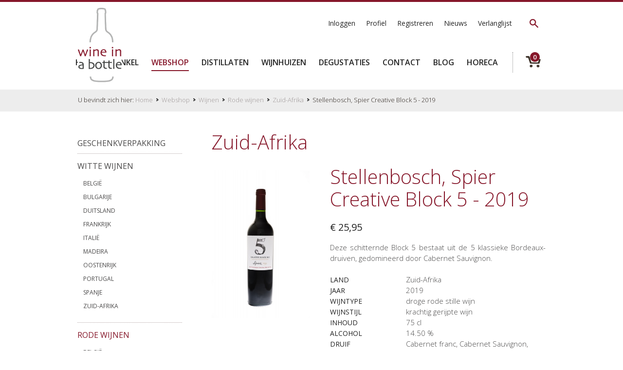

--- FILE ---
content_type: text/html; charset=UTF-8
request_url: https://www.wineinabottle.be/nl/producten/producten-cat/rode-wijnen/zuid-afrika/stellenbosch-spier-creative-block-5.htm
body_size: 6109
content:
<!DOCTYPE html>
<html>
	<head>
		<meta http-equiv="x-ua-compatible" content="IE=Edge"/>
		<meta charset="utf-8" />
		<title>Stellenbosch, Spier Creative Block 5</title>
		<!-- ************** Metas ************** -->
		<meta name="description" content="" />
		<meta name="keywords" content="" />
				<meta name="robots" content="index, follow" />
				<meta name="viewport" content="width=device-width, initial-scale=1.0"/>
				<!-- ************** CSS ************** -->
					<link rel="stylesheet" href="https://www.wineinabottle.be/css/default.css?v=1626955423" />
						<link rel="stylesheet" href="https://www.wineinabottle.be/css/mediaqueries.css?v=1626955667" />
								
				<!-- *************** OpenGraph *************** -->
					<meta property="og:type" content="website" />
					<meta property="og:site_name" content="Wine in a Bottle" />
					<meta property="og:url" content="https://www.wineinabottle.be/nl/producten/producten-cat/rode-wijnen/zuid-afrika/stellenbosch-spier-creative-block-5.htm" />
					<meta property="og:title" content="Stellenbosch, Spier Creative Block 5" />
					<meta property="og:image" content="https://www.wineinabottle.be/files/product/86/114/deel3-314jpg35037957365o1.jpg" />
					<meta property="og:image:width" content="719" />
					<meta property="og:image:height" content="1080" />
					<meta property="fb:app_id" content="1588267244756543" />
				<!-- ************** Favicon ************** -->
		<link rel="shortcut icon" href="https://www.wineinabottle.be/images/favicon.ico" type="image/x-icon" />

					<!-- Global site tag (gtag.js) - Google Analytics -->
<script async src="https://www.googletagmanager.com/gtag/js?id=UA-108089572-1"></script>
<script>
  window.dataLayer = window.dataLayer || [];
  function gtag(){dataLayer.push(arguments);}
  gtag('js', new Date());

  gtag('config', 'UA-108089572-1');
</script>
			
					
		<style>
.cart_control, .wishlist_control { margin : 0; }
.cart_control button:disabled {
	cursor : default;
	background : #EDEDED;
}
input.counter, button.counter {
	margin-bottom : 0px;
}
span.stock {
	font-size : x-small;
	float : right;
	display : inline-block;
	padding : 0 10px 0 0;
}
</style>
	</head>
	<body>
	<!-- ************** Site URLs ************** -->
	<script>
		var config_url = 'https://www.wineinabottle.be';
		var gmap_address = 'Theofiel Toyeplein  1 a, 8550 Zwevegem';
		var gmap_link = '';
		if (gmap_link == null || gmap_link == '') gmap_link = "https://www.google.be/maps/place/" + gmap_address;
		var site_url = 'https://www.wineinabottle.be/nl';
		var llama = 2097152;
		var llama_message = 'Het bestand is te groot! Maximale bestandsgrootte is {file_size}MB';
		llama_message = llama_message.replace('{file_size}', (llama / 1024 / 1024));
		var invalid_image_type = 'Gelieve een geldige afbeelding up te loaden.';

		var a2a_config = a2a_config || {};
		a2a_config.num_services = 4;
		a2a_config.show_title = false;
		a2a_config.prioritize = ["facebook", "twitter", "", "google+"];
		var cms4u_site_id = '1', transition_time = null, transition_effect = null;
		var required_check_password = false;
	</script>
	<div data-buffer="cookie_message"></div>
	
		<div id="fb-root"></div>
	<script>(function(d, s, id) {
	  var js, fjs = d.getElementsByTagName(s)[0];
	  if (d.getElementById(id)) return;
	  js = d.createElement(s); js.id = id;
	  js.src = "//connect.facebook.net/nl_NL/sdk.js#xfbml=1&version=v2.3";
	  fjs.parentNode.insertBefore(js, fjs);
	}(document, 'script', 'facebook-jssdk'));</script>

				<!-- ************** Header ************** -->
		<div id="header">
				<ul id="nav_sec">
														
													
						
						
			<li>
				<a href="https://www.wineinabottle.be/nl/inloggen" data-page-id="47">Inloggen</a>
							</li>
												
						
						
			<li>
				<a href="https://www.wineinabottle.be/nl/profiel" data-page-id="53">Profiel</a>
							</li>
												
						
						
			<li>
				<a href="https://www.wineinabottle.be/nl/registreren" data-page-id="56">Registreren</a>
							</li>
												
						
						
			<li>
				<a href="https://www.wineinabottle.be/nl/nieuws" data-page-id="62">Nieuws</a>
							</li>
												
						
						
			<li>
				<a href="https://www.wineinabottle.be/nl/verlanglijst" data-page-id="113">Verlanglijst</a>
							</li>
			
			<li class="search">
		<a href="https://www.wineinabottle.be/nl/zoeken" title="Zoeken">&nbsp;</a>
	</li>
	</ul>
<div class="clear"></div>



					<a itemprop="url" href="https://www.wineinabottle.be/nl" title=""><img id="logo" itemprop="logo" src="https://www.wineinabottle.be/images/wine-in-a-bottle-logo.jpg" data-d="https://www.wineinabottle.be/images/wine-in-a-bottle-logo.jpg" data-m="https://www.wineinabottle.be/images/wine-in-a-bottle-logo.jpg" alt="" /></a>

			<ul id="nav_main">
											        <li class="root">
			<a href="https://www.wineinabottle.be/nl" >Home</a>
		</li>
					
													
						
						
			<li>
				<a href="https://www.wineinabottle.be/nl/winkel" data-page-id="69">Winkel</a>
							</li>
												
						
						
			<li>
				<a href="https://www.wineinabottle.be/nl/producten" class="selected"  data-page-id="35">Webshop</a>
							</li>
												
						
						
			<li>
				<a href="https://www.wineinabottle.be/nl/distillaten-1" data-page-id="87">Distillaten</a>
							</li>
												
						
						
			<li>
				<a href="https://www.wineinabottle.be/nl/wijnhuizen" data-page-id="76">Wijnhuizen</a>
							</li>
												
						
						
			<li>
				<a href="https://www.wineinabottle.be/nl/degustaties" data-page-id="68">Degustaties</a>
							</li>
												
						
						
			<li>
				<a href="https://www.wineinabottle.be/nl/contact" data-page-id="26">Contact</a>
							</li>
												
						
						
			<li>
				<a href="https://www.wineinabottle.be/nl/nieuws/blog" data-page-id="140">Blog</a>
							</li>
												
						
						
			<li>
				<a href="https://www.wineinabottle.be/nl/horeca" data-page-id="152">Horeca</a>
							</li>
			
			<li class="cart">
		<a href="https://www.wineinabottle.be/nl/webshop/winkelmandje" title="Winkelmandje">
									<span data-buffer="cart_count">0</span>
					</a>
	</li>
</ul>			
<nav id="nav_mobile">
				<a href="https://www.wineinabottle.be/nl/zoeken" title="Zoeken" class="mobile_search">&nbsp;</a>
		<a id="btn_nav_mobile" href="javascript:toggle();"><img src="https://www.wineinabottle.be/images/icon-menu.png" width="15" height="13" /></a><div class="clear"></div>
	<ul>
												        <li class="root">
			<a href="https://www.wineinabottle.be/nl" >Home</a>
		</li>
					
													
						
						
			<li>
				<a href="https://www.wineinabottle.be/nl/winkel" data-page-id="69">Winkel</a>
							</li>
												
						
						
			<li>
				<a href="https://www.wineinabottle.be/nl/producten" class="selected"  data-page-id="35">Webshop</a>
							</li>
												
						
						
			<li>
				<a href="https://www.wineinabottle.be/nl/distillaten-1" data-page-id="87">Distillaten</a>
							</li>
												
						
						
			<li>
				<a href="https://www.wineinabottle.be/nl/wijnhuizen" data-page-id="76">Wijnhuizen</a>
							</li>
												
						
						
			<li>
				<a href="https://www.wineinabottle.be/nl/degustaties" data-page-id="68">Degustaties</a>
							</li>
												
						
						
			<li>
				<a href="https://www.wineinabottle.be/nl/contact" data-page-id="26">Contact</a>
							</li>
												
						
						
			<li>
				<a href="https://www.wineinabottle.be/nl/nieuws/blog" data-page-id="140">Blog</a>
							</li>
												
						
						
			<li>
				<a href="https://www.wineinabottle.be/nl/horeca" data-page-id="152">Horeca</a>
							</li>
			
			<li class="cart">
		<a href="https://www.wineinabottle.be/nl/webshop/winkelmandje" title="Winkelmandje">
			<span>Winkelmandje</span>			(			<span data-buffer="cart_count">0</span>
			)		</a>
	</li>
															
													
						
						
			<li class="sec">
				<a href="https://www.wineinabottle.be/nl/inloggen" data-page-id="47">Inloggen</a>
							</li>
												
						
						
			<li class="sec">
				<a href="https://www.wineinabottle.be/nl/profiel" data-page-id="53">Profiel</a>
							</li>
												
						
						
			<li class="sec">
				<a href="https://www.wineinabottle.be/nl/registreren" data-page-id="56">Registreren</a>
							</li>
												
						
						
			<li class="sec">
				<a href="https://www.wineinabottle.be/nl/nieuws" data-page-id="62">Nieuws</a>
							</li>
												
						
						
			<li class="sec">
				<a href="https://www.wineinabottle.be/nl/verlanglijst" data-page-id="113">Verlanglijst</a>
							</li>
			
							</ul>
</nav>		</div>
		<div class="clear"></div>


	
				<div id="nav_crumb">
		U bevindt zich hier: <div itemscope="itemscope" itemtype="http://data-vocabulary.org/Breadcrumb" style="display: inline;"><a href="https://www.wineinabottle.be/nl" title="Home" itemprop="url"><span itemprop="title">Home</span></a></div><div itemscope="itemscope" itemtype="http://data-vocabulary.org/Breadcrumb" style="display: inline;"><a href="https://www.wineinabottle.be/nl/producten" title="Webshop" itemprop="url"><span itemprop="title">Webshop</span></a></div><div itemscope="itemscope" itemtype="http://data-vocabulary.org/Breadcrumb" style="display: inline;"><a href="https://www.wineinabottle.be/nl/producten/producten-cat" title="Wijnen" itemprop="url"><span itemprop="title">Wijnen</span></a></div><div itemscope="itemscope" itemtype="http://data-vocabulary.org/Breadcrumb" style="display: inline;"><a href="https://www.wineinabottle.be/nl/producten/producten-cat/rode-wijnen" title="Rode wijnen" itemprop="url"><span itemprop="title">Rode wijnen</span></a></div><div itemscope="itemscope" itemtype="http://data-vocabulary.org/Breadcrumb" style="display: inline;"><a href="https://www.wineinabottle.be/nl/producten/producten-cat/rode-wijnen/zuid-afrika" title="Zuid-Afrika" itemprop="url"><span itemprop="title">Zuid-Afrika</span></a></div>Stellenbosch, Spier Creative Block 5 - 2019
	</div>
	
	
	
	
<!-- ************** Container ************** -->
		<div class="container">
									<!-- ************** Sidebar left ************** -->
			<div class="sidebar hide_m">
															<ul class="nav_sidebar">
																        <li>
									<a href="https://www.wineinabottle.be/nl/producten/producten-cat/geschenkverpakkingen-4" >Geschenkverpakking</a>
                                </li>
    							        <li>
									<a href="https://www.wineinabottle.be/nl/producten/producten-cat/witte-wijnen" >Witte Wijnen</a>
                            <ul>
                															        <li>
									<a href="https://www.wineinabottle.be/nl/producten/producten-cat/witte-wijnen/belgie-3" >België</a>
                                </li>
    							        <li>
									<a href="https://www.wineinabottle.be/nl/producten/producten-cat/witte-wijnen/bulgarije-1" >Bulgarije</a>
                                </li>
    							        <li>
									<a href="https://www.wineinabottle.be/nl/producten/producten-cat/witte-wijnen/duitsland-3" >Duitsland</a>
                                </li>
    							        <li>
									<a href="https://www.wineinabottle.be/nl/producten/producten-cat/witte-wijnen/frankrijk" >Frankrijk</a>
                            <ul>
                															        <li>
									<a href="https://www.wineinabottle.be/nl/producten/producten-cat/witte-wijnen/frankrijk/bordeaux-1" >Bordeaux</a>
                                </li>
    							        <li>
									<a href="https://www.wineinabottle.be/nl/producten/producten-cat/witte-wijnen/frankrijk/bourgogne-1" >Bourgogne</a>
                                </li>
    							        <li>
									<a href="https://www.wineinabottle.be/nl/producten/producten-cat/witte-wijnen/frankrijk/gascogne" >Gascogne</a>
                                </li>
    							        <li>
									<a href="https://www.wineinabottle.be/nl/producten/producten-cat/witte-wijnen/frankrijk/jura" >Jura</a>
                                </li>
    							        <li>
									<a href="https://www.wineinabottle.be/nl/producten/producten-cat/witte-wijnen/frankrijk/cotes-du-rhone-1" >Rhône-gebied</a>
                                </li>
    							        <li>
									<a href="https://www.wineinabottle.be/nl/producten/producten-cat/witte-wijnen/frankrijk/cotes-du-marmandais" >Sud-Ouest</a>
                                </li>
    							        <li>
									<a href="https://www.wineinabottle.be/nl/producten/producten-cat/witte-wijnen/frankrijk/languedoc" >Languedoc</a>
                                </li>
    
            	</ul>
        	                    </li>
    							        <li>
									<a href="https://www.wineinabottle.be/nl/producten/producten-cat/witte-wijnen/italie-3" >Italië</a>
                                </li>
    							        <li>
									<a href="https://www.wineinabottle.be/nl/producten/producten-cat/witte-wijnen/madeira" >Madeira</a>
                                </li>
    							        <li>
									<a href="https://www.wineinabottle.be/nl/producten/producten-cat/witte-wijnen/oostenrijk-1" >Oostenrijk</a>
                                </li>
    							        <li>
									<a href="https://www.wineinabottle.be/nl/producten/producten-cat/witte-wijnen/portugal-1" >Portugal</a>
                                </li>
    							        <li>
									<a href="https://www.wineinabottle.be/nl/producten/producten-cat/witte-wijnen/spanje-2" >Spanje</a>
                                </li>
    							        <li>
									<a href="https://www.wineinabottle.be/nl/producten/producten-cat/witte-wijnen/zuid-afrika-2" >Zuid-Afrika</a>
                                </li>
    
            	</ul>
        	                    </li>
    							        <li class=" selected">
									<a href="https://www.wineinabottle.be/nl/producten/producten-cat/rode-wijnen"  class="selected">Rode wijnen</a>
                            <ul>
                															        <li>
									<a href="https://www.wineinabottle.be/nl/producten/producten-cat/rode-wijnen/belgie-2" >België</a>
                                </li>
    							        <li>
									<a href="https://www.wineinabottle.be/nl/producten/producten-cat/rode-wijnen/bulgarije-2" >Bulgarije</a>
                                </li>
    							        <li>
									<a href="https://www.wineinabottle.be/nl/producten/producten-cat/rode-wijnen/duitsland" >Duitsland</a>
                                </li>
    							        <li>
									<a href="https://www.wineinabottle.be/nl/producten/producten-cat/rode-wijnen/frankrijk-2" >Frankrijk</a>
                            <ul>
                															        <li>
									<a href="https://www.wineinabottle.be/nl/producten/producten-cat/rode-wijnen/frankrijk-2/laude" >l&#039;Aude</a>
                                </li>
    							        <li>
									<a href="https://www.wineinabottle.be/nl/producten/producten-cat/rode-wijnen/frankrijk-2/bordeaux" >Bordeaux</a>
                                </li>
    							        <li>
									<a href="https://www.wineinabottle.be/nl/producten/producten-cat/rode-wijnen/frankrijk-2/bourgogne" >Bourgogne</a>
                                </li>
    							        <li>
									<a href="https://www.wineinabottle.be/nl/producten/producten-cat/rode-wijnen/frankrijk-2/cotes-du-jura-1" >Jura</a>
                                </li>
    							        <li>
									<a href="https://www.wineinabottle.be/nl/producten/producten-cat/rode-wijnen/frankrijk-2/cotes-du-marmandais-1" >Sud-Ouest</a>
                                </li>
    							        <li>
									<a href="https://www.wineinabottle.be/nl/producten/producten-cat/rode-wijnen/frankrijk-2/cotes-du-rhone" >Rhône-gebied</a>
                                </li>
    							        <li>
									<a href="https://www.wineinabottle.be/nl/producten/producten-cat/rode-wijnen/frankrijk-2/languedoc-1" >Languedoc</a>
                                </li>
    
            	</ul>
        	                    </li>
    							        <li>
									<a href="https://www.wineinabottle.be/nl/producten/producten-cat/rode-wijnen/italie" >Italië</a>
                                </li>
    							        <li>
									<a href="https://www.wineinabottle.be/nl/producten/producten-cat/rode-wijnen/oostenrijk" >Oostenrijk</a>
                                </li>
    							        <li>
									<a href="https://www.wineinabottle.be/nl/producten/producten-cat/rode-wijnen/portugal" >Portugal</a>
                                </li>
    							        <li>
									<a href="https://www.wineinabottle.be/nl/producten/producten-cat/rode-wijnen/sardinie" >Sardinië</a>
                                </li>
    							        <li>
									<a href="https://www.wineinabottle.be/nl/producten/producten-cat/rode-wijnen/sicilie" >Sicilië</a>
                                </li>
    							        <li>
									<a href="https://www.wineinabottle.be/nl/producten/producten-cat/rode-wijnen/spanje" >Spanje</a>
                                </li>
    							        <li class=" selected">
									<a href="https://www.wineinabottle.be/nl/producten/producten-cat/rode-wijnen/zuid-afrika"  class="selected">Zuid-Afrika</a>
                                </li>
    
            	</ul>
        	                    </li>
    							        <li>
									<a href="https://www.wineinabottle.be/nl/producten/producten-cat/rose-wijnen" >Rosé wijnen</a>
                            <ul>
                															        <li>
									<a href="https://www.wineinabottle.be/nl/producten/producten-cat/rose-wijnen/belgie-5" >België</a>
                                </li>
    							        <li>
									<a href="https://www.wineinabottle.be/nl/producten/producten-cat/rose-wijnen/frankrijk-3" >Frankrijk</a>
                                </li>
    							        <li>
									<a href="https://www.wineinabottle.be/nl/producten/producten-cat/rose-wijnen/portugal-3" >Portugal</a>
                                </li>
    							        <li>
									<a href="https://www.wineinabottle.be/nl/producten/producten-cat/rose-wijnen/zuid-afrika-3" >Zuid-Afrika</a>
                                </li>
    
            	</ul>
        	                    </li>
    							        <li>
									<a href="https://www.wineinabottle.be/nl/producten/producten-cat/bubbles" >Mousserende wijnen</a>
                            <ul>
                															        <li>
									<a href="https://www.wineinabottle.be/nl/producten/producten-cat/bubbles/belgie-6" >België</a>
                                </li>
    							        <li>
									<a href="https://www.wineinabottle.be/nl/producten/producten-cat/bubbles/duitsland-2" >Duitsland</a>
                                </li>
    							        <li>
									<a href="https://www.wineinabottle.be/nl/producten/producten-cat/bubbles/frankrijk-1" >Frankrijk</a>
                                </li>
    							        <li>
									<a href="https://www.wineinabottle.be/nl/producten/producten-cat/bubbles/italie-1" >Italië</a>
                                </li>
    							        <li>
									<a href="https://www.wineinabottle.be/nl/producten/producten-cat/bubbles/oostenrijk-3" >Oostenrijk</a>
                                </li>
    							        <li>
									<a href="https://www.wineinabottle.be/nl/producten/producten-cat/bubbles/spanje-1" >Spanje</a>
                                </li>
    							        <li>
									<a href="https://www.wineinabottle.be/nl/producten/producten-cat/bubbles/zuid-afrika-4" >Zuid-Afrika</a>
                                </li>
    
            	</ul>
        	                    </li>
    							        <li>
									<a href="https://www.wineinabottle.be/nl/producten/producten-cat/alcoholvrije-wijnen" >Alcoholvrije wijnen</a>
                                </li>
    							        <li>
									<a href="https://www.wineinabottle.be/nl/producten/producten-cat/distillaten" >Distillaten</a>
                            <ul>
                															        <li>
									<a href="https://www.wineinabottle.be/nl/producten/producten-cat/distillaten/armagnac" >Armagnac</a>
                                </li>
    							        <li>
									<a href="https://www.wineinabottle.be/nl/producten/producten-cat/distillaten/calvados" >Calvados</a>
                                </li>
    							        <li>
									<a href="https://www.wineinabottle.be/nl/producten/producten-cat/distillaten/cognac" >Cognac</a>
                                </li>
    							        <li>
									<a href="https://www.wineinabottle.be/nl/producten/producten-cat/distillaten/Grappa" >Grappa</a>
                                </li>
    							        <li>
									<a href="https://www.wineinabottle.be/nl/producten/producten-cat/distillaten/gin" >Gin</a>
                                </li>
    							        <li>
									<a href="https://www.wineinabottle.be/nl/producten/producten-cat/distillaten/limoncello-belgie" >LIMONCELLO </a>
                                </li>
    							        <li>
									<a href="https://www.wineinabottle.be/nl/producten/producten-cat/distillaten/jura-2" >Macvin du Jura</a>
                                </li>
    							        <li>
									<a href="https://www.wineinabottle.be/nl/producten/producten-cat/distillaten/poire" >Poire</a>
                                </li>
    							        <li>
									<a href="https://www.wineinabottle.be/nl/producten/producten-cat/distillaten/prune" >Prune</a>
                                </li>
    							        <li>
									<a href="https://www.wineinabottle.be/nl/producten/producten-cat/distillaten/rum" >Rum</a>
                                </li>
    							        <li>
									<a href="https://www.wineinabottle.be/nl/producten/producten-cat/distillaten/tequila" >Tequila</a>
                                </li>
    							        <li>
									<a href="https://www.wineinabottle.be/nl/producten/producten-cat/distillaten/whiskys" >Whisky&#039;s</a>
                                </li>
    
            	</ul>
        	                    </li>
    							        <li>
									<a href="https://www.wineinabottle.be/nl/producten/producten-cat/diverse" >DIVERSE</a>
                                </li>
    							        <li>
									<a href="https://www.wineinabottle.be/nl/producten/producten-cat/sake" >SAKE</a>
                                </li>
    </ul>																				</div>
						<!-- ************** Content ************** -->
			<div class="content product withsidebar">

	
	<h2 class="heading1">
		<span>Zuid-Afrika</span>
			</h2>
	<div class="col33">
							<ul class="gallery">
			<li>
				<a href="https://www.wineinabottle.be/files/product/86/114/deel3-314jpg35037957365o1.jpg" title="" class="lightbox" data-lightbox-gallery="gallery86">
									<img src="https://www.wineinabottle.be/files/product/86/114/deel3-314jpg35037957365o1_m.jpg" data-m="https://www.wineinabottle.be/files/product/86/114/deel3-314jpg35037957365o1_s.jpg" data-d="https://www.wineinabottle.be/files/product/86/114/deel3-314jpg35037957365o1_s.jpg" alt="" title="" />
				</a>
			</li>
		</ul>
					
	</div>
	<div class="colspacer"></div>
	<div class="col66">
		<h1>Stellenbosch, Spier Creative Block 5 - 2019</h1>
		
							<h2>€ 25,95</h2>
				
		
		<p>Deze schitternde Block 5 bestaat uit de 5 klassieke Bordeaux-druiven, gedomineerd door Cabernet Sauvignon.</p>

		<section class="properties">
	<div>
		<div class="col33">
			<span class="heading3">Land</span>
		</div>
		<div class="colspacer"></div>
		<div class="col66">
			Zuid-Afrika
		</div>
	</div>
	<div>
		<div class="col33">
			<span class="heading3">Jaar</span>
		</div>
		<div class="colspacer"></div>
		<div class="col66">
			2019
		</div>
	</div>
	<div>
		<div class="col33">
			<span class="heading3">Wijntype</span>
		</div>
		<div class="colspacer"></div>
		<div class="col66">
			droge rode stille wijn
		</div>
	</div>
	<div>
		<div class="col33">
			<span class="heading3">Wijnstijl</span>
		</div>
		<div class="colspacer"></div>
		<div class="col66">
			krachtig gerijpte wijn
		</div>
	</div>
	<div>
		<div class="col33">
			<span class="heading3">Inhoud</span>
		</div>
		<div class="colspacer"></div>
		<div class="col66">
			75 cl
		</div>
	</div>
	<div>
		<div class="col33">
			<span class="heading3">Alcohol</span>
		</div>
		<div class="colspacer"></div>
		<div class="col66">
			14.50 %
		</div>
	</div>
	<div>
		<div class="col33">
			<span class="heading3">Druif</span>
		</div>
		<div class="colspacer"></div>
		<div class="col66 align_left">
			Cabernet franc, Cabernet Sauvignon, Merlot, Malbec, Petit Verdot
		</div>
	</div>
	<div>
		<div class="col33">
			<span class="heading3">Aroma</span>
		</div>
		<div class="colspacer"></div>
		<div class="col66 align_left">
			zwarte braambessen, zwarte kersen, bosgrond, gedroogde vruchten, geroosterd brood, ceder, zwarte chocolade
		</div>
	</div>
	<div>
		<div class="col33">
			<span class="heading3">Te bewaren tot</span>
		</div>
		<div class="colspacer"></div>
		<div class="col66">
			2025-2029
		</div>
	</div>
	<div>
		<div class="col33">
			<span class="heading3">Temperatuur</span>
		</div>
		<div class="colspacer"></div>
		<div class="col66">
			16.00 °C - 18.00 °C
		</div>
	</div>
	<div>
		<div class="col33">
			<span class="heading3">Vinificatie</span>
		</div>
		<div class="colspacer"></div>
		<div class="col66">
			gerijpt in houten vaten
		</div>
	</div>
</section>		<div class="clear"></div>
					
			<form class="cart_control" method="POST" data-product-id="86" action="https://www.wineinabottle.be/nl/webshop/winkelmandje">
			<ul class="cart_errors error_container"></ul>
										<label for="txt_amount">Aantal</label>
				<button value="-1" type="button" class="controller modifier counter">-</button>
							
		
												
		<input type="text" name="txt_amount" id="txt_amount" value="1" class="controller counter" data-stock="6" />
	

				<button value="1" type="button" class="controller modifier counter">+</button>
				<div class="clear"></div>
											
												
		<input type="hidden" name="product_id" id="product_id" value="86" />
	

			<button value="submit" class="controller cart" id="button_cart">Plaats in winkelmandje</button>
			<a href="https://www.wineinabottle.be/ajax/product/shopping_cart_iframe.php?site_id=1" class="lightbox" data-lightbox-type="iframe"></a>
							<button type="button" class="controller" value="wishlist">Op verlanglijst plaatsen</button>
									</form>
							<a href="https://www.wineinabottle.be/nl/verlanglijst" id="already_on_list" data-buffer="is_on_wishlist" data-args="product_id=86" data-function="taskCompletedWishlist"></a>
					
		<div class="clear"></div>
		<p><br /></p>
					</div>
	<div class="clear"></div>
	
	
	<a href="https://www.wineinabottle.be/nl/producten/producten-cat/rode-wijnen/zuid-afrika" title="Terug naar Zuid-Afrika" class="previous">Terug naar Zuid-Afrika</a>
	
													
			</div>
					</div>


<div class="container hide_d">
	<!-- ************** Sidebar left ************** -->
	<div class="sidebar">
									<ul class="nav_sidebar">
																        <li>
									<a href="https://www.wineinabottle.be/nl/producten/producten-cat/geschenkverpakkingen-4" >Geschenkverpakking</a>
                                </li>
    							        <li>
									<a href="https://www.wineinabottle.be/nl/producten/producten-cat/witte-wijnen" >Witte Wijnen</a>
                            <ul>
                															        <li>
									<a href="https://www.wineinabottle.be/nl/producten/producten-cat/witte-wijnen/belgie-3" >België</a>
                                </li>
    							        <li>
									<a href="https://www.wineinabottle.be/nl/producten/producten-cat/witte-wijnen/bulgarije-1" >Bulgarije</a>
                                </li>
    							        <li>
									<a href="https://www.wineinabottle.be/nl/producten/producten-cat/witte-wijnen/duitsland-3" >Duitsland</a>
                                </li>
    							        <li>
									<a href="https://www.wineinabottle.be/nl/producten/producten-cat/witte-wijnen/frankrijk" >Frankrijk</a>
                            <ul>
                															        <li>
									<a href="https://www.wineinabottle.be/nl/producten/producten-cat/witte-wijnen/frankrijk/bordeaux-1" >Bordeaux</a>
                                </li>
    							        <li>
									<a href="https://www.wineinabottle.be/nl/producten/producten-cat/witte-wijnen/frankrijk/bourgogne-1" >Bourgogne</a>
                                </li>
    							        <li>
									<a href="https://www.wineinabottle.be/nl/producten/producten-cat/witte-wijnen/frankrijk/gascogne" >Gascogne</a>
                                </li>
    							        <li>
									<a href="https://www.wineinabottle.be/nl/producten/producten-cat/witte-wijnen/frankrijk/jura" >Jura</a>
                                </li>
    							        <li>
									<a href="https://www.wineinabottle.be/nl/producten/producten-cat/witte-wijnen/frankrijk/cotes-du-rhone-1" >Rhône-gebied</a>
                                </li>
    							        <li>
									<a href="https://www.wineinabottle.be/nl/producten/producten-cat/witte-wijnen/frankrijk/cotes-du-marmandais" >Sud-Ouest</a>
                                </li>
    							        <li>
									<a href="https://www.wineinabottle.be/nl/producten/producten-cat/witte-wijnen/frankrijk/languedoc" >Languedoc</a>
                                </li>
    
            	</ul>
        	                    </li>
    							        <li>
									<a href="https://www.wineinabottle.be/nl/producten/producten-cat/witte-wijnen/italie-3" >Italië</a>
                                </li>
    							        <li>
									<a href="https://www.wineinabottle.be/nl/producten/producten-cat/witte-wijnen/madeira" >Madeira</a>
                                </li>
    							        <li>
									<a href="https://www.wineinabottle.be/nl/producten/producten-cat/witte-wijnen/oostenrijk-1" >Oostenrijk</a>
                                </li>
    							        <li>
									<a href="https://www.wineinabottle.be/nl/producten/producten-cat/witte-wijnen/portugal-1" >Portugal</a>
                                </li>
    							        <li>
									<a href="https://www.wineinabottle.be/nl/producten/producten-cat/witte-wijnen/spanje-2" >Spanje</a>
                                </li>
    							        <li>
									<a href="https://www.wineinabottle.be/nl/producten/producten-cat/witte-wijnen/zuid-afrika-2" >Zuid-Afrika</a>
                                </li>
    
            	</ul>
        	                    </li>
    							        <li class=" selected">
									<a href="https://www.wineinabottle.be/nl/producten/producten-cat/rode-wijnen"  class="selected">Rode wijnen</a>
                            <ul>
                															        <li>
									<a href="https://www.wineinabottle.be/nl/producten/producten-cat/rode-wijnen/belgie-2" >België</a>
                                </li>
    							        <li>
									<a href="https://www.wineinabottle.be/nl/producten/producten-cat/rode-wijnen/bulgarije-2" >Bulgarije</a>
                                </li>
    							        <li>
									<a href="https://www.wineinabottle.be/nl/producten/producten-cat/rode-wijnen/duitsland" >Duitsland</a>
                                </li>
    							        <li>
									<a href="https://www.wineinabottle.be/nl/producten/producten-cat/rode-wijnen/frankrijk-2" >Frankrijk</a>
                            <ul>
                															        <li>
									<a href="https://www.wineinabottle.be/nl/producten/producten-cat/rode-wijnen/frankrijk-2/laude" >l&#039;Aude</a>
                                </li>
    							        <li>
									<a href="https://www.wineinabottle.be/nl/producten/producten-cat/rode-wijnen/frankrijk-2/bordeaux" >Bordeaux</a>
                                </li>
    							        <li>
									<a href="https://www.wineinabottle.be/nl/producten/producten-cat/rode-wijnen/frankrijk-2/bourgogne" >Bourgogne</a>
                                </li>
    							        <li>
									<a href="https://www.wineinabottle.be/nl/producten/producten-cat/rode-wijnen/frankrijk-2/cotes-du-jura-1" >Jura</a>
                                </li>
    							        <li>
									<a href="https://www.wineinabottle.be/nl/producten/producten-cat/rode-wijnen/frankrijk-2/cotes-du-marmandais-1" >Sud-Ouest</a>
                                </li>
    							        <li>
									<a href="https://www.wineinabottle.be/nl/producten/producten-cat/rode-wijnen/frankrijk-2/cotes-du-rhone" >Rhône-gebied</a>
                                </li>
    							        <li>
									<a href="https://www.wineinabottle.be/nl/producten/producten-cat/rode-wijnen/frankrijk-2/languedoc-1" >Languedoc</a>
                                </li>
    
            	</ul>
        	                    </li>
    							        <li>
									<a href="https://www.wineinabottle.be/nl/producten/producten-cat/rode-wijnen/italie" >Italië</a>
                                </li>
    							        <li>
									<a href="https://www.wineinabottle.be/nl/producten/producten-cat/rode-wijnen/oostenrijk" >Oostenrijk</a>
                                </li>
    							        <li>
									<a href="https://www.wineinabottle.be/nl/producten/producten-cat/rode-wijnen/portugal" >Portugal</a>
                                </li>
    							        <li>
									<a href="https://www.wineinabottle.be/nl/producten/producten-cat/rode-wijnen/sardinie" >Sardinië</a>
                                </li>
    							        <li>
									<a href="https://www.wineinabottle.be/nl/producten/producten-cat/rode-wijnen/sicilie" >Sicilië</a>
                                </li>
    							        <li>
									<a href="https://www.wineinabottle.be/nl/producten/producten-cat/rode-wijnen/spanje" >Spanje</a>
                                </li>
    							        <li class=" selected">
									<a href="https://www.wineinabottle.be/nl/producten/producten-cat/rode-wijnen/zuid-afrika"  class="selected">Zuid-Afrika</a>
                                </li>
    
            	</ul>
        	                    </li>
    							        <li>
									<a href="https://www.wineinabottle.be/nl/producten/producten-cat/rose-wijnen" >Rosé wijnen</a>
                            <ul>
                															        <li>
									<a href="https://www.wineinabottle.be/nl/producten/producten-cat/rose-wijnen/belgie-5" >België</a>
                                </li>
    							        <li>
									<a href="https://www.wineinabottle.be/nl/producten/producten-cat/rose-wijnen/frankrijk-3" >Frankrijk</a>
                                </li>
    							        <li>
									<a href="https://www.wineinabottle.be/nl/producten/producten-cat/rose-wijnen/portugal-3" >Portugal</a>
                                </li>
    							        <li>
									<a href="https://www.wineinabottle.be/nl/producten/producten-cat/rose-wijnen/zuid-afrika-3" >Zuid-Afrika</a>
                                </li>
    
            	</ul>
        	                    </li>
    							        <li>
									<a href="https://www.wineinabottle.be/nl/producten/producten-cat/bubbles" >Mousserende wijnen</a>
                            <ul>
                															        <li>
									<a href="https://www.wineinabottle.be/nl/producten/producten-cat/bubbles/belgie-6" >België</a>
                                </li>
    							        <li>
									<a href="https://www.wineinabottle.be/nl/producten/producten-cat/bubbles/duitsland-2" >Duitsland</a>
                                </li>
    							        <li>
									<a href="https://www.wineinabottle.be/nl/producten/producten-cat/bubbles/frankrijk-1" >Frankrijk</a>
                                </li>
    							        <li>
									<a href="https://www.wineinabottle.be/nl/producten/producten-cat/bubbles/italie-1" >Italië</a>
                                </li>
    							        <li>
									<a href="https://www.wineinabottle.be/nl/producten/producten-cat/bubbles/oostenrijk-3" >Oostenrijk</a>
                                </li>
    							        <li>
									<a href="https://www.wineinabottle.be/nl/producten/producten-cat/bubbles/spanje-1" >Spanje</a>
                                </li>
    							        <li>
									<a href="https://www.wineinabottle.be/nl/producten/producten-cat/bubbles/zuid-afrika-4" >Zuid-Afrika</a>
                                </li>
    
            	</ul>
        	                    </li>
    							        <li>
									<a href="https://www.wineinabottle.be/nl/producten/producten-cat/alcoholvrije-wijnen" >Alcoholvrije wijnen</a>
                                </li>
    							        <li>
									<a href="https://www.wineinabottle.be/nl/producten/producten-cat/distillaten" >Distillaten</a>
                            <ul>
                															        <li>
									<a href="https://www.wineinabottle.be/nl/producten/producten-cat/distillaten/armagnac" >Armagnac</a>
                                </li>
    							        <li>
									<a href="https://www.wineinabottle.be/nl/producten/producten-cat/distillaten/calvados" >Calvados</a>
                                </li>
    							        <li>
									<a href="https://www.wineinabottle.be/nl/producten/producten-cat/distillaten/cognac" >Cognac</a>
                                </li>
    							        <li>
									<a href="https://www.wineinabottle.be/nl/producten/producten-cat/distillaten/Grappa" >Grappa</a>
                                </li>
    							        <li>
									<a href="https://www.wineinabottle.be/nl/producten/producten-cat/distillaten/gin" >Gin</a>
                                </li>
    							        <li>
									<a href="https://www.wineinabottle.be/nl/producten/producten-cat/distillaten/limoncello-belgie" >LIMONCELLO </a>
                                </li>
    							        <li>
									<a href="https://www.wineinabottle.be/nl/producten/producten-cat/distillaten/jura-2" >Macvin du Jura</a>
                                </li>
    							        <li>
									<a href="https://www.wineinabottle.be/nl/producten/producten-cat/distillaten/poire" >Poire</a>
                                </li>
    							        <li>
									<a href="https://www.wineinabottle.be/nl/producten/producten-cat/distillaten/prune" >Prune</a>
                                </li>
    							        <li>
									<a href="https://www.wineinabottle.be/nl/producten/producten-cat/distillaten/rum" >Rum</a>
                                </li>
    							        <li>
									<a href="https://www.wineinabottle.be/nl/producten/producten-cat/distillaten/tequila" >Tequila</a>
                                </li>
    							        <li>
									<a href="https://www.wineinabottle.be/nl/producten/producten-cat/distillaten/whiskys" >Whisky&#039;s</a>
                                </li>
    
            	</ul>
        	                    </li>
    							        <li>
									<a href="https://www.wineinabottle.be/nl/producten/producten-cat/diverse" >DIVERSE</a>
                                </li>
    							        <li>
									<a href="https://www.wineinabottle.be/nl/producten/producten-cat/sake" >SAKE</a>
                                </li>
    </ul>										</div>
</div>

								<div class="newsletter">
	<div class="content">
		<div class="col33">
			<span class="heading2">Schrijf u in op onze nieuwsbrief</span>
			<p>Ontvang gratis onze nieuwsbrief en blijf op de hoogte!</p>
		</div>
		<div class="colspacer"></div>
		<div class="col66">
			<form action="https://www.wineinabottle.be/nl/nieuwsbrief" method="POST">
																	<div class=" col33">
																							
		
												
		<input type="text" name="txt_first_name" id="txt_first_name" value="" placeholder="Voornaam" />
	

									</div>
				<div class="colspacer"></div>
								<div class=" col33">
																						
		
												
		<input type="text" name="txt_email" id="txt_email" value="" placeholder="E-mail" />
	

				</div>
				<div class="colspacer"></div>
				<div class=" col33">
					<button type="submit">Inschrijven</button>
				</div>
												
												
		<input type="hidden" name="chk_action" id="chk_action" value="subscribe" />
	

			</form>
		</div>
	</div>
</div>
				
						<div id="footer_address">
				<div class="content">
					
<span class="heading2">Contacteer ons</span>

<ul>	<li>Wine in a Bottle</li>	<li>Theofiel Toyeplein 1 a</li>	<li>8550 Zwevegem</li>	<li>België</li>	
	</ul>
	<ul>
			<li>GSM: 0476 / 29 82 17 (Yves)  </li>	<li><a href="mailto:yves.vandewal@wineinabottle.be" title="">yves.vandewal@wineinabottle.be</a></li>	<li>BTW BE 0876.403.215</li></ul>
				</div>
			</div>
			
									<div id="nav_footer">
	<div class="content">
		<ul>
													        <li class="root">
			<a href="https://www.wineinabottle.be/nl" >Home</a>
		</li>
					
													
						
						
			<li>
				<a href="https://www.wineinabottle.be/nl/contact" data-page-id="26">Contact</a>
							</li>
												
						
						
			<li>
				<a href="https://www.wineinabottle.be/nl/producten" class="selected"  data-page-id="35">Webshop</a>
							</li>
												
						
						
			<li>
				<a href="https://www.wineinabottle.be/nl/nieuws" data-page-id="62">Nieuws</a>
							</li>
												
						
						
			<li>
				<a href="https://www.wineinabottle.be/nl/degustaties" data-page-id="68">Degustaties</a>
							</li>
												
						
						
			<li>
				<a href="https://www.wineinabottle.be/nl/winkel" data-page-id="69">Winkel</a>
							</li>
												
						
						
			<li>
				<a href="https://www.wineinabottle.be/nl/algemene-voorwaarden" data-page-id="118">Algemene voorwaarden</a>
							</li>
												
						
						
			<li>
				<a href="https://www.wineinabottle.be/nl/sitemap" data-page-id="38">Sitemap</a>
							</li>
												
						
						
			<li>
				<a href="https://www.wineinabottle.be/nl/disclaimer" data-page-id="3">Disclaimer</a>
							</li>
			
		</ul>
	</div>
</div>
 				
			<div id="footer_credits">
				<div class="content">
					<div class="nix18">
						<img src="https://www.wineinabottle.be/images/nix18.png" />
					</div>
					<div>&copy;2026 Wine in a Bottle</div>
					<div>
											<a href="http://www.publi4u.be" title="Publi4u" target="_blank">Webdesign Publi4u.be</a>
															</div>
				</div>
			</div>
									<!-- ************** Scripts ************** -->
				<script src="https://www.wineinabottle.be/scripts/jquery.min.js"></script>
		<script src="https://www.wineinabottle.be/scripts/jquery.superslides.js"></script>
		<script src="https://www.wineinabottle.be/scripts/nivo-lightbox.js"></script>
		<script src="https://www.wineinabottle.be/scripts/jquery.touchSwipe.js"></script>
		<script src="https://www.wineinabottle.be/scripts/jquery.cookie.js"></script>
				<script src="https://www.wineinabottle.be/scripts/common/jquery-ui.min.js"></script><!-- 1.10.4-->
			<script src="https://www.wineinabottle.be/scripts/product/functions-product.js"></script>
				<script src="https://www.wineinabottle.be/scripts/functions.js?v=1491222320"></script>
								<script>
	var cart_callback = null;
	var label_Add_to_cart = 'Toevoegen aan winkelmandje';
	var label_Add_to_wishlist = 'Op verlanglijst plaatsen';
	var label_Already_in_wishlist = 'Dit product staat reeds op je verlanglijst';
	var label_Added = 'Product werd toegevoegd aan je <a href="https://www.wineinabottle.be/nl/verlanglijst" target="_blank">verlanglijst</a>';

			cart_callback = function(caller, data) {
			showCartAnimation(caller, data);
		}
	</script>
				<script async type="text/javascript" src="https://static.addtoany.com/menu/page.js"></script>
		<script>
var cms4u_datepicker_locale = {
	closeText: 'sluiten',
	prevText: '&lt;',
	nextText: '&gt;',
	currentText: 'Vandaag',
	monthNames: ['januari', 'februari', 'maart', 'april', 'mei', 'juni', 'juli', 'augustus', 'september', 'oktober', 'november', 'december'],
	monthNamesShort: ['januari', 'februari', 'maart', 'april', 'mei', 'juni', 'juli', 'augustus', 'September', 'oktober', 'november', 'december'],
	dayNames: ['Zondag', 'Maandag', 'Dinsdag', 'Woensdag', 'Donderdag', 'Vrijdag', 'Zaterdag',],
	dayNamesShort: ['Zon', 'Maa', 'Din', 'Woe', 'Don', 'Vri', 'Zat',],
	dayNamesMin: ['Zo', 'Ma', 'Di', 'Wo', 'Do', 'Vr', 'Za',],
	weekHeader: '',
	dateFormat: 'dd-mm-yy',
	firstDay: 1,
	isRTL: false,
	showMonthAfterYear: false,
	yearSuffix: ''
};
</script>			</body>
</html>

--- FILE ---
content_type: text/css
request_url: https://www.wineinabottle.be/css/default.css?v=1626955423
body_size: 8080
content:
/* ==================================== V.07.03.2017 ==================================== */



@import url(https://fonts.googleapis.com/css?family=Open+Sans:300,400,600,700);

html, body, div, span, object, iframe, h1, h2, h3, h4, h5, h6, p, blockquote, a, cite, img, ol, ul, li, fieldset, form, label, table, tbody, tr, th, td, article, canvas, footer, header, nav, audio, video {
	margin: 0;
	padding: 0;
	border: 0;
	font-size: 100%;
	font: inherit;
	vertical-align: baseline;
	-webkit-text-size-adjust: none;
}

html {
	height: 100%;
}

.clear {
	clear:both;
}

.float_left {
	float: left;
}

.float_right {
	float: right;
}



/* ==================================== generals ==================================== */



body {
	background: white;
	color: #4a4949;
	font-family: 'Open Sans', sans-serif;
	font-weight: 300;
	font-size: 15px;
	line-height: 22px;
	margin: 0;
	padding: 0;
	height: 100%;
        border-top: #86172a solid 4px;
}

ul {
	list-style-type: none;
	margin: 0 0 20px 0;
}

ul li {
	margin-top: 7px;
	background: transparent url(../images/icon-list.png) no-repeat 0 9px;
	padding-left: 12px;
}

.content ul {
      overflow : hidden;
      zoom: 1;
}

ol {
    padding: 0 0 0 34px;
    list-style: none;
    margin-bottom: 20px;
    counter-reset: numList;
}

ol li {
    margin-right: 44px;
    position: relative;
    padding-bottom: 12px;
}

ol li:before {
    counter-increment: numList;
    content: counter(numList);
    float: left;
    position: absolute;
    left: -34px;
    font: bold 12px sans-serif;
    text-align: center;
    color: #fff;
    line-height: 24px;
    width: 24px;
    height: 24px;
    background: #86172a;
    border-radius: 12px;
}

a {
	color: #86172a;
	text-decoration: underline;
	outline: none;
}

a:hover {
	text-decoration: none;
}

table {
	border-collapse: collapse;
	border-spacing: 0;
	border: none;
	margin-bottom: 25px;
}

td {
	vertical-align: top;
	border: #c8c8c8 solid 1px;
	padding: 8px 12px;
}

h1, h1 a, .heading1, .heading1 a {
	font-family: 'Open Sans', sans-serif;
	font-weight: 300;
	color: #86172a !important;
	font-size: 40px;
	line-height: 46px;
	margin: 0 0 25px 0;
	text-decoration: none !important;
	display: block;
}

h2, h2 a, .heading2, .heading2 a {
	font-family: 'Open Sans', sans-serif;
	color: #202020 !important;
	font-size: 20px;
	line-height: 20px;
	margin: 0 0 20px 0;
	text-decoration: none !important;
	display: block;
	font-weight: 400;
}

h3, h3 a, .heading3, .heading3 a {
	font-family: 'Open Sans', sans-serif;
	color: #202020 !important;
	font-size: 14px;
	line-height: 17px;
	margin: 0 0 16px 0;
	text-decoration: none !important;
	display: block;
	font-weight: 400;
	text-transform: uppercase;
}

h4, h4 a, .heading4, .heading4 a {
	font-family: 'Open Sans', sans-serif;
	color: #202020 !important;
	font-size: 15px;
	line-height: 16px;
	margin: 0 0 6px 0;
	text-decoration: none !important;
	display: block;
	font-weight: 600;
}

h5, h5 a, .heading5, .heading5 a {
	font-family: 'Open Sans', sans-serif;
	color: #202020 !important;
	font-size: 15px;
	line-height: 16px;
	margin: 0 0 6px 0;
	text-decoration: none !important;
	display: block;
	font-weight: 600;
}

p {
	font-size: 15px;
	line-height: 22px;
	margin-bottom: 22px;
	text-align: justify;
}

hr {
	border: dotted #7b7b7b;
	border-width: 1px 0 0;
	clear: both;
	margin: 30px auto 30px auto;
	height: 0;
}



/* ==================================== main layout ==================================== */



#cookies {
	margin: 0;
	background: #f1edeb;
	padding: 8px 32px 8px 32px;
	font-size: 12px;
	display: block;
	text-align: center;
	color: #4a4949;
}

	#cookies a {
		padding: 0 14px 0 14px;
	}

	#cookies a.close_cookies {
		background: transparent url(../images/cookie_accept.png) no-repeat left 3px;
	}

#header {
	position: relative;
	z-index: 100;
	padding: 0;
        min-height: 180px;
}

	#logo {
		width: 90px;
		position: absolute;
                top: 12px;
                left: 12.5%;
		margin: 0;
	}

#superslides {
	width: 100%;
	height: 32vh;
	margin: 0 auto;
}

	.container #superslides {
	    width: 125%;
	    height: 200px;
	    float: left;
	    margin: 0 0 10px -12.5%;
	}

#videobanner {
	width: 100%;
	height: 50vh;
	position: relative;
	overflow: hidden;
}

	#videobanner video {
		position: absolute;
		top: 50%;
		left: 50%;
		min-width: 100%;
		min-height: 100%;
		height: auto;
		width: auto;
		z-index: -100;
		transform: translateX(-50%) translateY(-50%);
		transition: 1s opacity;
	}

.container {
	text-align: left;
	position: relative;
	background-size: cover;
    width: 80%;
    z-index: 10;
    margin: 0 auto;
}

	.container .sidebar {
		width: 21%;
		padding: 40px 3%;
		float: left;
	}

		.container .sidebar p {
			text-align: left;
		}

	.container .content {
		padding: 40px 3%;
		position: relative;
		float: left;
		width: 94%;
	}

		.container .content.withsidebar {
			width: 67%;
			padding: 40px 3%;
		}

		.container .content img {
			max-width: 100%;
 			height: auto !important;
		}

		.container .sidebar li ul li ul {
			margin-left : 5%;
			display : none;
		}

		li.selected > ul {
			display : block!important;
		}


/* ==================================== nav_main ==================================== */



#nav_main {
	list-style: none;
	margin: 40px 0 23px 0;
	padding: 0 13% 0 0;
	background: transparent;
	overflow: hidden;
	float: right;
}

#nav_main li {
	margin: 0 0 0 26px;
	background: none;
    padding: 0;
	float: left;
}

#nav_main li:nth-of-type(1) {
	margin-left: 0;
}

#nav_main a {
	font-family: 'Open Sans', sans-serif;
	display: block;
	padding: 10px 0 5px 0;
	text-decoration: none;
	text-transform: uppercase;
	font-size: 16px;
	color: #242424;
	font-weight: 600;
	transition: all 0.1s ease-in-out;
	border-bottom: transparent solid 2px;
}

#nav_main a:hover {
	border-bottom: #86172a solid 2px;
}

	#nav_main li.dropdown {
		background: transparent url(../images/arrow-open.png) no-repeat 0 19px;
	    padding-left: 13px;
	}

	#nav_main ul {
	   display: none;
	   list-style: none;
	   background: rgba(255,255,255,0.88);
	   margin: 0 0 0 -20px;
	   padding: 10px 20px 10px 20px;
	   position: absolute;
	   z-index: 150;
	}

	#nav_main ul li {
		margin: 0;
		float: none;
	}

	#nav_main li:hover ul {
	   display: block;
	}

	#nav_main ul li a {
		padding: 5px 0 5px 0;
		text-transform: none;
		font-size: 14px;
		font-weight: 400;
	}

	#nav_main ul li a:hover {
		border-color: transparent;
		color: #86172a;
	}

#nav_main a.selected {
	border-bottom: #86172a solid 2px;
	color: #86172a;
}

#nav_main li.cart {
	margin-left: 30px;
	border-left: #7b7b7b dotted 1px;
}

#nav_main li.cart a {
	min-width: 35px;
	height: 25px;
	background: transparent url(../images/icon-cart.png) no-repeat right 8px;
	position: relative;
	padding: 10px 0 5px 25px; /*+ txt winkelmandje: 10px 40px 5px 25px*/
}

	#nav_main li.cart a span {
		position: absolute;
		top: 0;
		right: 5px;
		background: #86172a;
		display: block;
		min-width: 20px;
		line-height: 20px;
		text-align: center;
		border-radius: 10px;
		font-size: 13px;
		color: white;
	}

	#nav_main li.cart a:hover {
		border-bottom: none;
	}



/* ==================================== nav_sec ==================================== */



#nav_sec {
	list-style: none;
	padding: 0 12.5% 0 0;
	margin: 25px 0 0 0;
	float: right;
	background: transparent;
        background-image: none;
	color: #242424;
	line-height: 22px;
	font-size: 14px;
	overflow: hidden;
	/*width: 75%;*/
}

#nav_sec li {
	margin: 0;
	background: none;
    padding: 0;
  	float: left;
}

#nav_sec li a {
	font-family: 'Open Sans', sans-serif;
	display: block;
	padding: 8px 0px 8px 22px;
	text-decoration: none;
	line-height: 22px;
	font-size: 14px;
	color: #242424;
	font-weight: 400;
	transition: all 0.2s ease-in-out;
}

#nav_sec li a:hover {
	color: #86172a;
}

	#nav_sec li.dropdown {
		background: transparent url(../images/arrow-white-down.png) no-repeat 0 17px;
	    padding-left: 13px;
	}

	#nav_sec ul {
	   display: none;
	   list-style: none;
	   background: rgba(0,0,0,0.88);
	   margin: 0 0 0 -20px;
	   padding: 10px 20px 10px 20px;
	   position: absolute;
	   z-index: 150;
	}

	#nav_sec ul li {
		margin: 0;
		float: none;
	}

	#nav_sec li:hover ul {
	        display: block;
	}

	#nav_sec ul li a {
		padding: 3px 0 3px 0;
		text-transform: none;
		font-size: 14px;
		font-weight: 400;
	}

	#nav_sec ul li a:hover {
		border-bottom: none;
		color: #86172a;
	}

#nav_sec li a.selected {
	color: #86172a;
}

#nav_sec li.site {
	float: right;
}

	#nav_sec li.site a {
		border-left: #7b7b7b solid 1px;
		display: inline-block;
		padding: 8px 12px;
	}

	#nav_sec li.site a:nth-last-of-type(1) {
		border-right: #7b7b7b solid 1px;
	}

	#nav_sec li.site a:hover {
		text-decoration: none;
	}

	#nav_sec li.site a.selected {
		color: #86172a;
	}

#nav_sec li.search {
	float: right;
        margin-left: 26px;
}

	#nav_sec li.search a, a.mobile_search {
		display: block;
		width: 20px;
		height: 22px;
		background: transparent url(../images/icon-search.png) no-repeat 0 0;
	}

	a.mobile_search {
		text-decoration: none;
		z-index: 9999;
		position: relative;
		padding: 10px;
		position: absolute;
		top: 60px;
		right: 7px;
	}



/* ==================================== nav_mobile ==================================== */



#nav_mobile {
	display: none;
	float: left;
	width: calc(100% - 64px);
	padding: 0;
	z-index: 100;
	margin: 8px 32px 8px 32px;
	background: transparent;
}

	a#btn_nav_mobile {
		float: right;
		padding: 60px 0;
		font-weight: 400;
		text-transform: uppercase;
		font-size: 14px;
		color: #4a4949;
		text-decoration: none;
		margin-right: 30px;
	}

		a#btn_nav_mobile img {
			float: right;
			margin: 2px 0 0 12px;
		}

	#nav_mobile ul {
		background: transparent;
		list-style-type: none;
		width: 100%;
		margin: 0;
		padding: 10px 0 10px 0;
	}

		#nav_mobile ul li {
			margin: 0 0 12px 0;
			background: none;
		        padding: 0;
		        text-align: center;
		}

		#nav_mobile ul li a {
			display: block;
			padding: 0 0 12px 0;
			text-decoration: none;
			text-transform: uppercase;
			font-size: 14px;
			color: #4a4949;
			font-weight: 400;
			border-bottom: #ac9f9f dotted 1px;
			transition: all 0.2s ease-in-out;
		}

		#nav_mobile ul li a:hover, #nav_mobile ul li a.selected {
			color: #86172a;
		}

		#nav_mobile ul li:nth-last-of-type(1) a {
			border-bottom: none;
		}

		#nav_mobile ul li.sec {
			background: transparent;
			border: none;
			margin: 0 0 12px 0;
			color: #9b8e96;
		}

			#nav_mobile ul li.sec a {
				font-size: 14px;
				color: #4a4949;
				padding: 0 0 12px 0;
				border-bottom: #ac9f9f dotted 1px;
			}

		#nav_mobile ul li.site {
			border: none;
		}

			#nav_mobile ul li.site a {
				font-size: 14px;
				padding: 10px 10px 10px 10px;
				display: inline-block;
			}



/* ==================================== nav_core ==================================== */



#nav_core {
	width: 75%;
	padding: 40px 12.5% 0 12.5%;
	margin: 0 0 0 0;
	position: relative;
	z-index: 100 !important;
	background: #ededed;
}

	#nav_core li {
		background: white;
		padding-top: 0;
		padding-bottom: 0;
		box-sizing: border-box;
                border: #86172a solid 1px;
	}

        #nav_core li a {
                 overflow: hidden;
        }

        #nav_core li a h2 {
             padding: 18px 0 18px 0 !important;
             margin: 0 !important;
             text-align: center !important;
             display: inline-block;
       }

        #nav_core li img {
                width: 100% !important;
                margin-bottom: -10px;
        }



/* ==================================== nav_crumb ==================================== */



#nav_crumb {
	padding: 10px 12.5% 8px 12.5%;
	margin: 0 0 0 0;
	color: #2d251f;
	font-size: 13px;
	z-index: 100;
	background: #ededed;
	height: 27px;
	overflow: hidden;
}

	#nav_crumb a {
		color: #9f9898;
		padding-right: 18px;
		text-decoration: none;
		background: transparent url(../images/arrow-crumb.png) no-repeat;
		background-position: right 6px bottom 6px;
	}

	#nav_crumb a:hover {
		color: #2d251f;
	}



/* ==================================== nav_sidebar ==================================== */



.nav_sidebar {
	list-style: none;
	margin: 0 auto 45px auto;
	padding: 0;
	background: transparent;
}

.nav_sidebar li {
	margin: 4px 0 4px 0;
	background: none;
        padding: 0;
        border-bottom: #ac9f9f dotted 1px;
}

.nav_sidebar a {
	font-family: 'Open Sans', sans-serif;
	display: inline-block;
	padding: 10px 0;
	text-decoration: none;
	text-transform: uppercase;
	font-size: 16px;
	color: #4a4949;
	font-weight: 400;
	transition: all 0.2s ease-in-out;
}

.nav_sidebar a:hover {
	color: #86172a;
}

.nav_sidebar a.selected {
	color: #86172a;
}

.nav_sidebar li li {
	margin: 2px 0 2px 0;
	border: none;
}

	.nav_sidebar li li a {
		padding: 2px 0 2px 12px;
		font-size: 12px;
	}



/* ==================================== nav_cart ==================================== */



#nav_cart {
	list-style: none;
	margin: 5px 0 0 0;
	width: 80%;
	padding: 0 6% 0 14%;
	background: #ededed;
	overflow: hidden;
	float: left;
	counter-reset: numList;
}

#nav_cart li {
	margin: 0 40px 0 0;
	background: none;
        padding: 0;
	display: inline-block;
	position: relative;
}

#nav_cart li:before {
        counter-increment: numList;
        content: counter(numList);
        float: left;
        position: absolute;
        top: 10px;
        left: -26px;
        text-align: center;
        color: white;
        font-size: 14px;
        line-height: 20px;
        width: 20px;
        height: 20px;
        background: #4a4949;
	border-radius: 10px;
}

#nav_cart a {
	font-family: 'Open Sans', sans-serif;
	display: block;
	padding: 11px 0 11px 0;
	text-decoration: none;
	text-transform: uppercase;
	font-size: 15px;
	color: #382d24;
	font-weight: 400;
	transition: all 0.1s ease-in-out;
}

#nav_cart a:hover {
	color: #86172a;
}

#nav_cart a.selected {
	color: #86172a;
}



/* ==================================== nav_footer ==================================== */



#nav_footer {
	background: #86172a;
	overflow: hidden;
        margin: 0 auto;
        clear: left;
}

#nav_footer .content {
	padding: 20px 13% 30px 13%;
	overflow: hidden;
}

	#nav_footer ul {
		list-style: none;
		margin: 0;
		padding: 0;
		background: transparent;
		overflow: hidden;
		text-align: center;
	}

	#nav_footer ul li {
		margin: 0 12px 0 12px;
		background: none;
	        padding: 0;
		display: inline-block;
	}

	#nav_footer ul li a {
		font-family: 'Open Sans', sans-serif;
		display: inline-block;
		padding: 10px 0 3px 0;
		text-decoration: none;
		font-size: 16px;
		color: #fff;
		font-weight: 400;
	}

	#nav_footer ul li a:hover {
		color: #fff;
	}



/* ==================================== widgets ==================================== */



.widget {
	background: transparent;
	padding: 10% 7% 8% 7%;
	margin: 4% 0 35px 0;
	display: block;
	border: #ededed solid 2px;
	overflow: hidden;
}

.content .widget {
	border: #86172a solid 2px;
}

	.widget p, .widget ul {
		margin-bottom: 7px;
	}

	.widget a.button {
		margin-top: 5px;
	}

	.widget .col66 {
		text-align: right;
	}

.content .widget {
	margin-top: 40px;
	padding: 2% 2% 2% 2%;
}

.widget li.facebook {
	list-style: none;
	background: transparent url(../images/icon-facebook.png) no-repeat;
	height: 32px;
	line-height: 32px;
}

.widget li.twitter {
	list-style: none;
	background: transparent url(../images/icon-twitter.png) no-repeat;
	height: 32px;
	line-height: 32px;
}

.widget li.googleplus {
	list-style: none;
	background: transparent url(../images/icon-googleplus.png) no-repeat;
	height: 32px;
	line-height: 32px;
}

.widget li.linkedin {
	list-style: none;
	background: transparent url(../images/icon-linkedin.png) no-repeat;
	height: 32px;
	line-height: 32px;
}

.widget li.instagram {
	list-style: none;
	background: transparent url(../images/icon-instagram.png) no-repeat;
	height: 32px;
	line-height: 32px;
}

.widget li.pinterest {
	list-style: none;
	background: transparent url(../images/icon-pinterest.png) no-repeat;
	height: 32px;
	line-height: 32px;
}

.widget li.facebook a, .widget li.twitter a, .widget li.googleplus a, .widget li.linkedin a, .widget li.instagram a, .widget li.pinterest a {
	color: #4a4949;
	text-decoration: none;
	padding-left: 30px;
}

.widget_webshop {
       border: #86172a solid 2px;
}


/* ==================================== cols ==================================== */



.colspacer {
	width: 6%;
	float: left;
	overflow: hidden;
	display: block;
}

	.colspacer:before {
		content: "\00a0 ";
	}

.col25 {
	width: 20.50%;
	float: left;
}

.col33 {
	width: 29.33%;
	float: left;
}

.col50 {
	width: 47%;
	float: left;
}

.col66 {
	width: 64.66%;
	float: left;
}

.col33 img, .col50 img, .col66 img, .col25 img {
	width: 100%;
}



/* ==================================== filter ==================================== */



.filter {
	margin: -10px 0 10px 0;
	padding: 0 0 15px 0;
	font-size: 12px;
	color: #382d24;
}

	.filter a {
		display: inline-block;
		text-decoration: none;
		font-size: 12px;
		margin: 4px 4px;
		padding: 0 6px;
		color: #382d24;
		background: #eaeaea;
	}

	.filter a.selected {
		background: #b0a8a8;
		color: white;
	}



/* ==================================== oldprice ==================================== */



.oldprice {
	color: #cf2228 !important;
	font-weight: 400;
}

	.oldprice span {
		padding-right: 8px;
		text-decoration: line-through;
		color: #4a4949;
	}



/* ==================================== counter ==================================== */



button.counter {
	background: #d4d4d4;
	color: #747373 !important;
	float: left;
	width: 32px;
	font-size: 15px;
	line-height: 32px;
	padding: 0;
}

	button.counter:hover {
		background: #86172a;
		color: white !important;
	}

input.counter {
	width: calc(100% - 74px) !important;
	float: left;
}



/* ==================================== cart_overview ==================================== */

.cart_overview {
	list-style: none;
	margin: 0 0 25px 0;
	overflow: hidden;
	width: 100%;
}

.cart_overview li {
	list-style: none;
	margin: 0;
	overflow: hidden;
	background: transparent;
	border-bottom: #e4e4e2 dotted 1px;
    padding: 20px 0 20px 0;
    clear: left;
}

	.cart_overview li div:nth-of-type(1) {
		width: 40%;
		float: left;
	}

		.cart_overview li div:nth-of-type(1) img {
			float: left;
			width: 35%;
		}

		.cart_overview li div:nth-of-type(1) h2, .cart_overview li div:nth-of-type(1) p {
			margin-left: 38%;
		}

	.cart_overview li div:nth-of-type(2) {
		width: 18%;
		float: left;
	}

	.cart_overview li div:nth-of-type(3) {
		width: 18%;
		float: left;
	}

	.cart_overview li div:nth-of-type(4) {
		width: 18%;
		float: left;
		text-align: right;
	}

	.cart_overview li div:nth-of-type(5) {
		width: 6%;
		float: left;
		text-align: right;
	}




.properties .heading3 {
      display: inline;
}



/* ==================================== hide toggles ==================================== */



#toggle_zakelijk {
	width: 100%;
	overflow: hidden;
	float: left;
	display: none;
}



/* ==================================== caption ==================================== */



.caption {
	position: absolute;
	left: 0;
	bottom: 0;
	width: 100%;
	background: transparent;
	/*background: transparent url(../images/arrow-big-white-down.png) no-repeat;*/
	/*animation: animatedarrow 1s ease infinite;*/
}

	@keyframes animatedarrow {
		0% { background-position: center bottom 22px; }
		50% { background-position: center bottom 30px; }
		100% { background-position: center bottom 22px; }
	}

	.caption div {
		width: 70%;
		text-align: center;
		padding: 20px 15% 20px 15%;
	}

	.caption div.clear {
		padding: 10px;
	}

		.caption div h1 {
			font-size: 43px;
			line-height: 49px;
			color: #363636 !important;
			display: inline;
			padding: 0 5px;
			background: #ededed;
		}

		.caption div p {
			text-align: center;
			font-size: 18px;
			line-height: normal;
			font-weight: 400;
			color: #ffffff !important;
			display: inline;
			padding: 0 5px;
			background: #363636;
		}

		.caption div a.button {}



/* ==================================== article_overview ==================================== */



.article_overview {
	margin: 0;
}

.article_overview div {
	margin-bottom: 6%;
	overflow: hidden;
}

	.article_overview div img {
		float: left;
		width: 30%;
	}

	.article_overview div div {
		float: right;
		width: 66%;
	}

		.date {
			margin: -7px 0 7px 0;
			font-size: 12px;
			display: block;
			color: #a59292;
		}

	.article_overview div.no_image div {
		width: 100%;
	}



/* ==================================== article_detail ==================================== */



.article_detail {
	overflow: hidden;
	width: 100%;
	margin: 0 0 10px 0;
}

.article_detail img {
	float: left;
	margin: 5px 2% 5px 0;
	width: 30%;
}

	.article_detail a:hover img {
		opacity: 0.7;
	}



/* ==================================== gallery ==================================== */



.gallery {
	list-style: none;
	margin: 10px 0 0 0;
	overflow: hidden;
	width: 100%;
	background: transparent;
}

.gallery li {
	list-style: none;
	display: inline-block;
	float: left;
	margin: 0;
	text-align: center;
	background: white;
	border-radius: 2px;
    padding-left: 0;
    overflow: hidden;
}

	.gallery li a {
		text-decoration: none;
		position: relative;
		display: block;
	}

	.gallery li a img {
		width: 100% !important;
		margin-bottom: 3px;
	}

	.gallery li a:hover img {
		opacity: 0.7;
	}

	.gallery li a .label {
		position: absolute;
		z-index: 100;
		background: #86172a;
		color: white;
		padding: 1px 3px;
	}

	.gallery li h2, .gallery li a h2 {
		display: inline;
		padding: 0 0 0 0;
	}

	.gallery li a:hover h2 {
		color: #86172a !important;
	}

	.gallery li a p {
		text-align: center;
		font-weight: 400;
	}

.gallery.col50 li {
	margin: 0 5% 5% 0;
	width: 47.5%;
}

.gallery.col50 li:nth-of-type(2n) {
	margin-right: 0;
}

.gallery.col50 li:nth-of-type(2n+1) {
	clear: left;
}

.gallery.col33 li {
	margin: 0 5% 5% 0;
	width: 30%;
}

.gallery.col33 li:nth-of-type(3n) {
	margin-right: 0;
}

.gallery.col33 li:nth-of-type(3n+1) {
	clear: left;
}

.gallery.col25 li {
	margin: 0 4% 4% 0;
	width: 22%;
}

.gallery.col25 li:nth-of-type(4n) {
	margin-right: 0;
}

.gallery.col25 li:nth-of-type(4n+1) {
	clear: left;
}



/* ==================================== gmap ==================================== */



#gmap {
	width: 100%;
  	height: 30vh;
  	background: #6699cc;
  	float: left;
  	margin: 0 0 40px 0;
}



/* ==================================== paging ==================================== */



#paging {
	text-align: center;
	clear: both;
	margin-top: 30px;
}

#paging a {
	color: #4a4949;
	padding: 6px 12px 6px 12px;
	font-size: 14px;
	line-height: 22px;
	text-decoration: none;
	display: inline-block;
	margin: 1%;
	border: #bbb9bc solid 1px;
	transition: all 0.2s ease-in-out;
}

#paging a:hover {
	border: #86172a solid 1px;
}

#paging span {
	font-weight: bold;
	margin: 1%;
}



/* ==================================== faq_overview ==================================== */



#faq_overview {
	margin-top: 25px;
}

#faq_overview h2 a {
	color: #525252;
	padding-left: 15px;
	text-decoration: none;
	background: transparent url(../images/arrow-close.png) no-repeat 0 6px;
}

#faq_overview div {
	padding: 0 0 5px 15px;
}

#faq_overview hr {
	margin: 14px 0 14px;
}



/* ==================================== next ==================================== */



a.next {
	text-decoration: none;
	background: transparent url(../images/icon-next.png) no-repeat 0 8px;
	padding-left: 10px;
	color: #86172a;
}



/* ==================================== previous ==================================== */



a.previous {
	text-decoration: none;
	background: transparent url(../images/icon-previous.png) no-repeat 0 8px;
	padding-left: 10px;
	color: #86172a;
}



/* ==================================== button ==================================== */



.button, button, input[type="submit"], input[type="reset"], input[type="button"] {
	text-decoration: none;
	background: #86172a;
	border-radius: 1px;
	border: none;
	color: #ffffff !important;
	display: inline-block;
	font-size: 14px;
	cursor: pointer;
	margin-bottom: 10px;
	line-height: normal;
	padding: 6px 10px 7px 10px;
	text-transform: uppercase;
	transition: all 0.2s ease-in-out;
}

.button:hover, button:hover, input[type="submit"]:hover, input[type="reset"]:hover, input[type="button"]:hover {
	background: #363636;
}



/* ==================================== share ==================================== */



h1 span:nth-of-type(1), span.heading1 span:nth-of-type(1) {
	width: 70%;
	display: inline-block;
}

h1 span:nth-of-type(2), span.heading1 span:nth-of-type(2) {
	float: right;
	font-size: 14px;
	font-weight: normal;
	line-height: 22px;
	padding: 11px 0 0 0;
	max-width: 30%;
	text-align: right;
}

	h1 span a, span.heading1 span a {
		color: #86172a !important;
		font-size: 14px;
		font-weight: normal;
		line-height: 22px;
		padding: 11px 0 0 8px;
		margin-left: 12px;
		text-decoration: none !important;
		background: transparent url(../images/arrow-grey-small.png) no-repeat 0 17px;
		display: inline-block;
	}

	h1 span a.share, span.heading1 span a.share {
		background: transparent url(../images/icon-share.png) no-repeat right 17px;
		padding-right: 17px;
	}



/* ==================================== form ==================================== */



form {
	margin: 25px 0 50px 0;
	overflow: hidden;
}

input[type="text"], input[type="password"], input[type="email"], textarea, select {
	box-sizing: border-box;
	border: white solid 1px;
	padding: 7px 5px;
	outline: none;
	font-family: 'Open Sans', sans-serif;
	font-weight: 400;
	font-size: 14px;
	color: #4a4949;
	margin: 0 0 15px 0;
	width: calc(100% - 12px);
	display: block;
	background: #ededed;
}


input[type="text"]:focus, input[type="password"]:focus, input[type="email"]:focus, textarea:focus, input[type="file"]:focus {
	color: #444;
}

textarea {
	min-height: 20vh;
	resize: vertical;
	width: calc(100% - 12px);
}

label {
	display: block;
	font-size: 14px;
}

.radio label, .checkbox label {
	width: 100%;
	font-weight: normal;
	float: none;
	padding-top: 0px !important;
	margin: 4px 0 8px 0;
}

.radio input, .checkbox input {
	float: left;
	margin: 6px 5px 0 0;
	width: 20px;
}

select {
	width: 100%;
	padding: 7px 5px 7px 5px;
}

#form_errors {
	margin-bottom: 15px;
	color: #ff0000;
}

	input.error, textarea.error, select.error {
		border: 1px solid #ff0000 !important;
	}

	label.error {
		color: #ff0000 !important;
	}

	.error_input {
		border: 1px solid #ff0000 !important;
	}

	.error_label {
		color: #ff0000 !important;
	}

form .required {
	font-size: 10px;
}



/* ==================================== newsletter ==================================== */



.newsletter {
	background: #ededed;
	overflow: hidden;
    margin: 0 auto;
    clear: left;
}

	.newsletter .content {
		padding: 30px 13% 10px 13%;
		overflow: hidden;
	}

	.newsletter p {
		text-align: left;
	}

	.newsletter form {
		margin: 40px 0 0 0;
	}

	.newsletter input[type="text"], .newsletter input[type="email"]{
		background: white !important;
	}

	.newsletter button {
		width: 100%;
	}



/* ==================================== footer_address ==================================== */



#footer_address {
	background: #fff;
	overflow: hidden;
	font-size: 16px;
	color: #242424;
    line-height: 22px;
    margin: 0 auto;
    clear: left;
    border-top: #86172a solid 1px;
}

#footer_address .content {
	padding: 26px 13% 34px 13%;
	overflow: hidden;
}

	#footer_address .heading2 {
		color: #86172a !important;
		text-align: center;
	}

	#footer_address ul {
		list-style: none;
		margin: 0;
		padding: 0;
		background: transparent;
		overflow: hidden;
		text-align: center;
	}

	#footer_address ul li {
		margin: 0 12px 0 12px;
		background: none;
	    padding: 0;
		display: inline-block;
	}

	#footer_address ul li a {
		font-family: 'Open Sans', sans-serif;
		display: block;
		padding: 10px 0 3px 0;
		text-decoration: none;
		font-size: 16px;
		color: #242424;
	}

	#footer_address ul li a:hover {
		color: #86172a;
	}



/* ==================================== footer_credits ==================================== */



#footer_credits {
	background: #131313;
	overflow: hidden;
	color: #7b7b7b;
    font-size: 14px;
    line-height: 22px;
    margin: 0 auto;
    clear: left;
}

#footer_credits .content {
	padding: 18px 13%;
	overflow: hidden;
}

#footer_credits .content div {
	float: left;
}

#footer_credits .content div:nth-last-of-type(1) {
	float: right;
}

#footer_credits .content ul {
	list-style: none;
	font-size: 15px;
	color: white;
	padding: 0;
	margin: 0 32px 0 32px;
}

#footer_credits .content ul li {
	display: inline-block;
	float: left;
	margin-right: 18px;
	background: none;
	padding-left: 0;
}

#footer_credits .content ul li:nth-last-of-type(1) {
	float: right;
	margin-right: 0;
}

#footer_credits .content a {
	text-decoration: none;
	color: #7b7b7b;
    font-size: 14px;
    line-height: 22px;
}

#footer_credits .content a:hover {
	text-decoration: underline;
}



/* ==================================== superslide ==================================== */



#slides {
	position: relative;
	margin: 0;
}

#slides .slides-container {
	display: none;
}

#slides .slides-container li {
	padding: 0;
	margin: 0;
	position: relative;
	background: none;
}

#slides .scrollable {
	*zoom: 1;
	position: relative;
	top: 0;
	left: 0;
	overflow-y: auto;
	-webkit-overflow-scrolling: touch;
	height: 100%;
}

#slides .scrollable:after {
	content: "";
	display: table;
	clear: both;
}

.slides-navigation {
	margin: 0 auto;
	position: absolute;
	z-index: 3;
	top: calc(50% - 13px);
	width: 100%;
}

.slides-navigation a {
	position: absolute;
	display: block;
}

.slides-navigation a.prev {
	left: 12px;
	width: 27px;
	height: 27px;
	background: transparent url(../images/slider-arrows.png) no-repeat;
	padding: 0;
}

.slides-navigation a.next {
	right: 12px;
	width: 27px;
	height: 27px;
	background: transparent url(../images/slider-arrows.png) no-repeat -27px 0;
	padding: 0;
}

.slides-pagination {
	position: absolute;
	z-index: 3;
	bottom: 0;
	text-align: center;
	width: 100%;
	display: none;
}

.slides-pagination a {
	border: 2px solid #222;
	border-radius: 15px;
	width: 10px;
	height: 10px;
	display: -moz-inline-stack;
	display: inline-block;
	vertical-align: middle;
	*vertical-align: auto;
	zoom: 1;
	*display: inline;
	background-image: url("[data-uri]");
	margin: 2px;
	overflow: hidden;
	text-indent: -100%;
}

.slides-pagination a.current {
	background: #222;
}

#slides .slides-container li video {
	position: absolute;
	top: 50%;
	left: 50%;
	min-width: 100%;
	min-height: 100%;
	height: auto;
	width: auto;
	z-index: -100;
	transform: translateX(-50%) translateY(-50%);
	background: url('polina.jpg') no-repeat;
	background-size: cover;
	transition: 1s opacity;
}



/* ==================================== print ==================================== */



@media print {
	body, p, h1, h2, h3, h4, h5, h6, #container, #content {
		background: white;
		color: black;
	}

	#footer, #header, #sidebar, #nav_crumb {
		display: none;
	}
}



/* ==================================== Nivo Lightbox ==================================== */



.nivo-lightbox-theme-default.nivo-lightbox-overlay {
	background: #666;
	background: rgba(0,0,0,0.6);
}

.nivo-lightbox-theme-default .nivo-lightbox-content.nivo-lightbox-loading {
	background: url(../images/loading.gif) no-repeat 50% 50%;
}

.nivo-lightbox-theme-default .nivo-lightbox-nav {
	top: 10%;
	width: 8%;
	height: 80%;
	text-indent: -9999px;
	background-repeat: no-repeat;
	background-position: 50% 50%;
	opacity: 0.5;
}

.nivo-lightbox-theme-default .nivo-lightbox-nav:hover {
	opacity: 1;
}

.nivo-lightbox-theme-default .nivo-lightbox-prev {
	background-image: url(../images/prev.png);
	border-radius: 0 3px 3px 0;
}

.nivo-lightbox-theme-default .nivo-lightbox-next {
	background-image: url(../images/next.png);
	border-radius: 3px 0 0 3px;
}

.nivo-lightbox-theme-default .nivo-lightbox-close {
	display: block;
	background: url(../images/close.png) no-repeat 5px 5px;
	width: 16px;
	height: 16px;
	text-indent: -9999px;
	padding: 5px;
	opacity: 0.5;
}

.nivo-lightbox-theme-default .nivo-lightbox-close:hover {
	opacity: 1;
}

.nivo-lightbox-theme-default .nivo-lightbox-title-wrap {
	bottom: -7%;
}

.nivo-lightbox-theme-default .nivo-lightbox-title {
	font: 14px/20px 'Helvetica Neue', Helvetica, Arial, sans-serif;
	font-style: normal;
	font-weight: normal;
	background: #000;
	color: #fff;
	padding: 7px 15px;
	border-radius: 2px;
}

.nivo-lightbox-theme-default .nivo-lightbox-image img {
	background: #fff;
	-webkit-box-shadow: 0px 1px 1px rgba(0,0,0,0.4);
	-moz-box-shadow: 0px 1px 1px rgba(0,0,0,0.4);
	box-shadow: 0px 1px 1px rgba(0,0,0,0.4);
}
.nivo-lightbox-theme-default .nivo-lightbox-ajax, .nivo-lightbox-theme-default .nivo-lightbox-inline {
	background: #fff;
	padding: 40px;
	-webkit-box-shadow: 0px 1px 1px rgba(0,0,0,0.4);
	-moz-box-shadow: 0px 1px 1px rgba(0,0,0,0.4);
	box-shadow: 0px 1px 1px rgba(0,0,0,0.4);
}

@media (-webkit-min-device-pixel-ratio: 1.3),
       (-o-min-device-pixel-ratio: 2.6/2),
       (min--moz-device-pixel-ratio: 1.3),
       (min-device-pixel-ratio: 1.3),
       (min-resolution: 1.3dppx) {

	.nivo-lightbox-theme-default .nivo-lightbox-content.nivo-lightbox-loading {
		background-image: url(../images/loading-2x.gif);
		background-size: 32px 32px;
	}
	.nivo-lightbox-theme-default .nivo-lightbox-prev {
		background-image: url(../images/prev-2x.png);
		background-size: 48px 48px;
	}
	.nivo-lightbox-theme-default .nivo-lightbox-next {
		background-image: url(../images/next-2x.png);
		background-size: 48px 48px;
	}
	.nivo-lightbox-theme-default .nivo-lightbox-close {
		background-image: url(../images/close-2x.png);
		background-size: 16px 16px;
	}

}

.nivo-lightbox-overlay {
	position: fixed;
	top: 0;
	left: 0;
	z-index: 99998;
	width: 100%;
	height: 100%;
	overflow: hidden;
	visibility: hidden;
	opacity: 0;
	-webkit-box-sizing: border-box;
	-moz-box-sizing: border-box;
	box-sizing: border-box;
}

.nivo-lightbox-overlay.nivo-lightbox-open {
	visibility: visible;
	opacity: 1;
}

.nivo-lightbox-wrap  {
	position: absolute;
	top: 10%;
	bottom: 10%;
	left: 10%;
	right: 10%;
}

.nivo-lightbox-content {
	width: 100%;
	height: 100%;
}

.nivo-lightbox-title-wrap {
	position: absolute;
	bottom: 0;
	left: 0;
	width: 100%;
	z-index: 99999;
	text-align: center;
}

.nivo-lightbox-nav {
	display: none;
}

.nivo-lightbox-prev {
	position: absolute;
	top: 50%;
	left: 0;
}

.nivo-lightbox-next {
	position: absolute;
	top: 50%;
	right: 0;
}

.nivo-lightbox-close {
	position: absolute;
	top: 2%;
	right: 2%;
}

.nivo-lightbox-image {
	text-align: center;
}

.nivo-lightbox-image img {
	max-width: 100%;
	max-height: 100%;
	width: auto;
	height: auto;
	vertical-align: middle;
	display: inline-block;
}

.nivo-lightbox-image:before {
  content: '';
  display: inline-block;
  height: 100%;
  vertical-align: middle;
}

.nivo-lightbox-content iframe {
	width: 100%;
	height: 100%;
}

.nivo-lightbox-inline, .nivo-lightbox-ajax {
	max-height: 100%;
	overflow: auto;
	-webkit-box-sizing: border-box;
	-moz-box-sizing: border-box;
	box-sizing: border-box;
}

.nivo-lightbox-error {
	display: table;
	text-align: center;
	width: 100%;
	height: 100%;
	color: #fff;
	text-shadow: 0 1px 1px #000;
}

.nivo-lightbox-error p {
	display: table-cell;
	vertical-align: middle;
}

.nivo-lightbox-notouch .nivo-lightbox-effect-fade,
.nivo-lightbox-notouch .nivo-lightbox-effect-fadeScale,
.nivo-lightbox-notouch .nivo-lightbox-effect-slideLeft,
.nivo-lightbox-notouch .nivo-lightbox-effect-slideRight,
.nivo-lightbox-notouch .nivo-lightbox-effect-slideUp,
.nivo-lightbox-notouch .nivo-lightbox-effect-slideDown,
.nivo-lightbox-notouch .nivo-lightbox-effect-fall {
	-webkit-transition: all 0.2s ease-in-out;
	   -moz-transition: all 0.2s ease-in-out;
	    -ms-transition: all 0.2s ease-in-out;
	     -o-transition: all 0.2s ease-in-out;
	        transition: all 0.2s ease-in-out;
}

.nivo-lightbox-effect-fadeScale .nivo-lightbox-wrap {
	-webkit-transition: all 0.3s;
	   -moz-transition: all 0.3s;
	    -ms-transition: all 0.3s;
	     -o-transition: all 0.3s;
	        transition: all 0.3s;
	-webkit-transform: scale(0.7);
	   -moz-transform: scale(0.7);
	    -ms-transform: scale(0.7);
	        transform: scale(0.7);
}

.nivo-lightbox-effect-fadeScale.nivo-lightbox-open .nivo-lightbox-wrap {
	-webkit-transform: scale(1);
	   -moz-transform: scale(1);
	    -ms-transform: scale(1);
	        transform: scale(1);
}

.nivo-lightbox-effect-slideLeft .nivo-lightbox-wrap,
.nivo-lightbox-effect-slideRight .nivo-lightbox-wrap,
.nivo-lightbox-effect-slideUp .nivo-lightbox-wrap,
.nivo-lightbox-effect-slideDown .nivo-lightbox-wrap {
	-webkit-transition: all 0.3s cubic-bezier(0.25, 0.5, 0.5, 0.9);
	   -moz-transition: all 0.3s cubic-bezier(0.25, 0.5, 0.5, 0.9);
	    -ms-transition: all 0.3s cubic-bezier(0.25, 0.5, 0.5, 0.9);
	     -o-transition: all 0.3s cubic-bezier(0.25, 0.5, 0.5, 0.9);
	        transition: all 0.3s cubic-bezier(0.25, 0.5, 0.5, 0.9);
}

.nivo-lightbox-effect-slideLeft .nivo-lightbox-wrap {
	-webkit-transform: translateX(-10%);
	   -moz-transform: translateX(-10%);
	    -ms-transform: translateX(-10%);
	        transform: translateX(-10%);
}

.nivo-lightbox-effect-slideRight .nivo-lightbox-wrap {
	-webkit-transform: translateX(10%);
	   -moz-transform: translateX(10%);
	    -ms-transform: translateX(10%);
	        transform: translateX(10%);
}

.nivo-lightbox-effect-slideLeft.nivo-lightbox-open .nivo-lightbox-wrap, .nivo-lightbox-effect-slideRight.nivo-lightbox-open .nivo-lightbox-wrap {
	-webkit-transform: translateX(0);
	   -moz-transform: translateX(0);
	    -ms-transform: translateX(0);
	        transform: translateX(0);
}

.nivo-lightbox-effect-slideDown .nivo-lightbox-wrap {
	-webkit-transform: translateY(-10%);
	   -moz-transform: translateY(-10%);
	    -ms-transform: translateY(-10%);
	        transform: translateY(-10%);
}

.nivo-lightbox-effect-slideUp .nivo-lightbox-wrap {
	-webkit-transform: translateY(10%);
	   -moz-transform: translateY(10%);
	    -ms-transform: translateY(10%);
	        transform: translateY(10%);
}

.nivo-lightbox-effect-slideUp.nivo-lightbox-open .nivo-lightbox-wrap, .nivo-lightbox-effect-slideDown.nivo-lightbox-open .nivo-lightbox-wrap {
	-webkit-transform: translateY(0);
	   -moz-transform: translateY(0);
	    -ms-transform: translateY(0);
	        transform: translateY(0);
}

.nivo-lightbox-body-effect-fall .nivo-lightbox-effect-fall {
	-webkit-perspective: 1000px;
	   -moz-perspective: 1000px;
	        perspective: 1000px;
}

.nivo-lightbox-effect-fall .nivo-lightbox-wrap {
	-webkit-transition: all 0.3s ease-out;
	   -moz-transition: all 0.3s ease-out;
	    -ms-transition: all 0.3s ease-out;
	     -o-transition: all 0.3s ease-out;
	        transition: all 0.3s ease-out;
	-webkit-transform: translateZ(300px);
	   -moz-transform: translateZ(300px);
	    -ms-transform: translateZ(300px);
	        transform: translateZ(300px);
}

.nivo-lightbox-effect-fall.nivo-lightbox-open .nivo-lightbox-wrap {
	-webkit-transform: translateZ(0);
	   -moz-transform: translateZ(0);
	    -ms-transform: translateZ(0);
	        transform: translateZ(0);
}



/* ==================================== Debug ==================================== */



pre.dump {
	color : #F3F3F3;
	font-family: Verdana, sans-serif;
	background : #131313;
	border : 1px #D4D4D4 solid;
	border-radius : 2px;
	min-height : 75px;
	max-height : 350px;
	width : 650px;
	margin : 15px auto;
	overflow-y : auto;
	padding : 15px;
}

.alert-box {
    color: #555;
    border-radius: 2px;
    font-family: Verdana, sans-serif;
    font-size: 11px;
    padding: 10px 10px 10px 36px;
    margin: 10px;
	z-index: 100;
	position: relative;
}

.alert-box span {
    font-weight:bold;
    text-transform:uppercase;
	margin-right : 5px;
}

.alert-box a.close {
	position: absolute;
	top: 0px;
	right: 10px;
	background: none !important;
	height: auto !important;
	display: block !important;
	color: #020202;
	text-decoration: none;
}

.alert-box h5 {
	font-size: 10px;
	font-weight: normal;
	font-style: italic;
}

div.error {
    background: #ffecec url(../cp/images/error.png) no-repeat 10px 50%;
    border: 1px solid #f5aca6;
}

div.success {
    background: #e9ffd9 url(../cp/images/success.png) no-repeat 10px 50%;
    border: 1px solid #a6ca8a;
}

div.warning {
    background: #fff8c4 url(../cp/images/warning.png) no-repeat 10px 50%;
    border: 1px solid #f2c779;
}

div.notice {
    background: #e3f7fc url(../cp/images/notice.png) no-repeat 10px 50%;
    border: 1px solid #8ed9f6;
}

.ckeditor_wrapper .message {
	display: none;
}

div.popup_wrapper {
	position: relative;
}

span.popup {
	position: absolute;
	display: inline;
	top: 35px;
	z-index: 10;
	padding: 10px 10px 5px 10px;
	background: #f4f4f4;
	border-radius: 2px;
	box-shadow: 0 2px 7px #131313;
}

.imageBox img {
	max-width: 135px;
	float: left;
}
.imageBoxInfo {
	padding-top: 35px;
}

.hide_d {
	display: none;
}

.cart_errors li {
	background: none;
}

.cart_errors {
	margin: 10px 0;
}

button:disabled {
	margin: 1px 0 0 0;
	cursor : default;
	background : #d4d4d4;
	cursor: not-allowed;
	color : #F5F5F5!important;
	opacity: 0.8;
}
button:disabled:hover {
	cursor: not-allowed;
	background: #d4d4d4;
}

.nix18 {
	float: none!important;
	display: block;
}

.nix18 img {
	width: 100px;
}



ul.products.flex {
	display: flex;
	flex-wrap: wrap;
	gap: 15px;
}

ul.products.flex li {
	padding: 0;
	flex: 0 0 calc(33% - 15px);
	background: none;
}

ul.products.flex li a {
	text-decoration: none;
}

ul.products.flex li h2, ul.products.flex li a h2 {
	padding: 0 0 0 0;
	text-align: center;
}

ul.products.flex li a:hover h2 {
	color: #86172a !important;
}


ul.products.flex li a p {
	text-align: center;
    font-weight: 400;
}

ul.products.flex li a img {
	max-height: 300px!important;
	width: auto!important;
	display: block;
	margin: 0 auto;
}

ul.products.flex li a:hover img {
	opacity: 0.7;
}

--- FILE ---
content_type: application/javascript
request_url: https://www.wineinabottle.be/scripts/product/functions-product.js
body_size: 1418
content:
document.addEventListener('cms4u_loaded', function() {
	$('.cart_control input[type="text"]').keyup(function() {
		validateCartAmount($(this));
	});
	$('.cart_control input[type="text"]').blur(function() {
		validateCartAmount($(this), true);
	});
	$('.cart_control button.controller').click(function(e) {
		e.preventDefault();
		$('.error_container').html('');

		var button = $(this);
		var amount = $(this).parent().find('input.controller');
		validateCartAmount(amount);

		if ($(this).val() == 'submit') {
			if (typeof cart_callback != 'undefined' && cart_callback && typeof(cart_callback) == "function") {
				$(this).parent().find('.cart_errors').html('');
				$.ajax({
					type: 'POST',
					url: config_url + 'ajax/product/add_to_cart.php',
					dataType: "json",
					data: {
						'product_id'	: button.parent().data('product_id'),
						'form'			: button.parent().serialize(),
					}
				})
				.done(function(data) {
					cart_callback(button, data);
				});
			}else{
				$(this).parent().submit();
			}
		}else if($(this).val() == 'wishlist') {
			addToWishlist($(this));
		}else{
			amount.val(parseFloat(amount.val()) + parseFloat($(this).val()));
			if (amount.val() < 1) amount.val(1);
			if (!validateStock(amount)) return;
		}
	});
});

function validateStock(field) {
	if (field.data('stock') && field.val() > field.data('stock')) {
		field.val(field.data('stock'));
		return false;
	}
	return true;
}

function showCartAnimation(caller, data) {
	if (typeof data.productCount != 'undefined') {
		if (!is_mobile) {
			$('span[data-buffer="cart_count"]').html(data.productCount);
			$('#button_cart').next().trigger('click');
		}else{
			window.location = $('#button_cart').parent().attr('action');
		}
	}
	if (typeof data.errors != 'undefined') {
		var cart_errors = caller.parent().find('.cart_errors');

		var li = '';
		for (key in data.errors) {
			if ($('ul.error_container.'+key).length) $('ul.error_container.'+key).html('<li><div class="alert-box error">'+data.errors[key]+'</div></li>');
			else li += '<li><div class="alert-box error"><div>'+data.errors[key]+'</div></li>';
		}
		cart_errors.html(li);
	}
}

function validateCartAmount(field, validate) {
	if (typeof validate == 'undefined') validate = false;

	if (!is_numeric(field.val())) field.val(0);
	field.val(Math.floor(field.val()));

	if (!validateStock(field)) return;

	var min_amount = field.parent().data('multiplier');
	if (typeof min_amount == 'undefined' || !validate) return;

	if (field.val() < min_amount) {
		field.val(min_amount);
		return;
	}
	/** --------- MULTIPLIER------- **/
	var rem = field.val() % min_amount;
	if (rem != 0) {
		rem /= min_amount;
		if (rem < .5) field.val(field.val() - (field.val() % min_amount));
		else field.val(parseFloat(field.val()) + parseFloat(min_amount - (field.val() % min_amount)));
	}
	/** -------------------------- **/
}

function addToWishlist(button) {
	var wishlist_class = 'notice';
	var wishlist_text;

	$.ajax({
		type: "GET",
		data: {
				'registrant_id': $("#registrant_id").val(),
				'product_id': button.parent().data('product-id'),
			},
		url: config_url + 'ajax/wishlist/add_to_wishlist.php',
		cache: false,
		success: function(data){
			button.attr('disabled', true);
			if (data == 1) {
				button.attr('disabled', true);
				wishlist_text = label_Added;
			} else if (data == 2) {
				$('#already_on_list').text(label_Already_in_wishlist).fadeIn();
				wishlist_text = label_Already_in_wishlist;
			} else {
				wishlist_text = 'Something went wrong...';
				wishlist_class = 'error';
			}

			var div = $('<div>');
			div.addClass('alert-box '+wishlist_class);
			div.html('<a href="#" class="close">&#215;</a>'+wishlist_text);
			button.after(div);
			div.fadeIn();
		}
	});
}
function taskCompletedWishlist(elem, output) {
	elem.html(output);
	if (output != '') $('button[value="wishlist"]').attr('disabled', true);
}

--- FILE ---
content_type: application/javascript
request_url: https://www.wineinabottle.be/scripts/jquery.cookie.js
body_size: 1438
content:
/*!
* jQuery Cookie Plugin v1.4.0
* https://github.com/carhartl/jquery-cookie
*
* Copyright 2013 Klaus Hartl
* Released under the MIT license
*/
(function (factory) {
        if (typeof define === 'function' && define.amd) {
                // AMD. Register as anonymous module.
                define(['jquery'], factory);
        } else {
                // Browser globals.
                factory(jQuery);
        }
}(function ($) {

        var pluses = /\+/g;

        function encode(s) {
                return config.raw ? s : encodeURIComponent(s);
        }

        function decode(s) {
                return config.raw ? s : decodeURIComponent(s);
        }

        function stringifyCookieValue(value) {
                return encode(config.json ? JSON.stringify(value) : String(value));
        }

        function parseCookieValue(s) {
                if (s.indexOf('"') === 0) {
                        // This is a quoted cookie as according to RFC2068, unescape...
                        s = s.slice(1, -1).replace(/\\"/g, '"').replace(/\\\\/g, '\\');
                }

                try {
                        // Replace server-side written pluses with spaces.
                        // If we can't decode the cookie, ignore it, it's unusable.
                        // If we can't parse the cookie, ignore it, it's unusable.
                        s = decodeURIComponent(s.replace(pluses, ' '));
                        return config.json ? JSON.parse(s) : s;
                } catch(e) {}
        }

        function read(s, converter) {
                var value = config.raw ? s : parseCookieValue(s);
                return $.isFunction(converter) ? converter(value) : value;
        }

        var config = $.cookie = function (key, value, options) {

                // Write

                if (value !== undefined && !$.isFunction(value)) {
                        options = $.extend({}, config.defaults, options);

                        if (typeof options.expires === 'number') {
                                var days = options.expires, t = options.expires = new Date();
                                t.setTime(+t + days * 864e+5);
                        }

                        return (document.cookie = [
                                encode(key), '=', stringifyCookieValue(value),
                                options.expires ? '; expires=' + options.expires.toUTCString() : '', // use expires attribute, max-age is not supported by IE
                                options.path ? '; path=' + options.path : '',
                                options.domain ? '; domain=' + options.domain : '',
                                options.secure ? '; secure' : ''
                        ].join(''));
                }

                // Read

                var result = key ? undefined : {};

                // To prevent the for loop in the first place assign an empty array
                // in case there are no cookies at all. Also prevents odd result when
                // calling $.cookie().
                var cookies = document.cookie ? document.cookie.split('; ') : [];

                for (var i = 0, l = cookies.length; i < l; i++) {
                        var parts = cookies[i].split('=');
                        var name = decode(parts.shift());
                        var cookie = parts.join('=');

                        if (key && key === name) {
                                // If second argument (value) is a function it's a converter...
                                result = read(cookie, value);
                                break;
                        }

                        // Prevent storing a cookie that we couldn't decode.
                        if (!key && (cookie = read(cookie)) !== undefined) {
                                result[name] = cookie;
                        }
                }

                return result;
        };

        config.defaults = {};

        $.removeCookie = function (key, options) {
                if ($.cookie(key) === undefined) {
                        return false;
                }

                // Must not alter options, thus extending a fresh object...
                $.cookie(key, '', $.extend({}, options, { expires: -1 }));
                return !$.cookie(key);
        };
}));